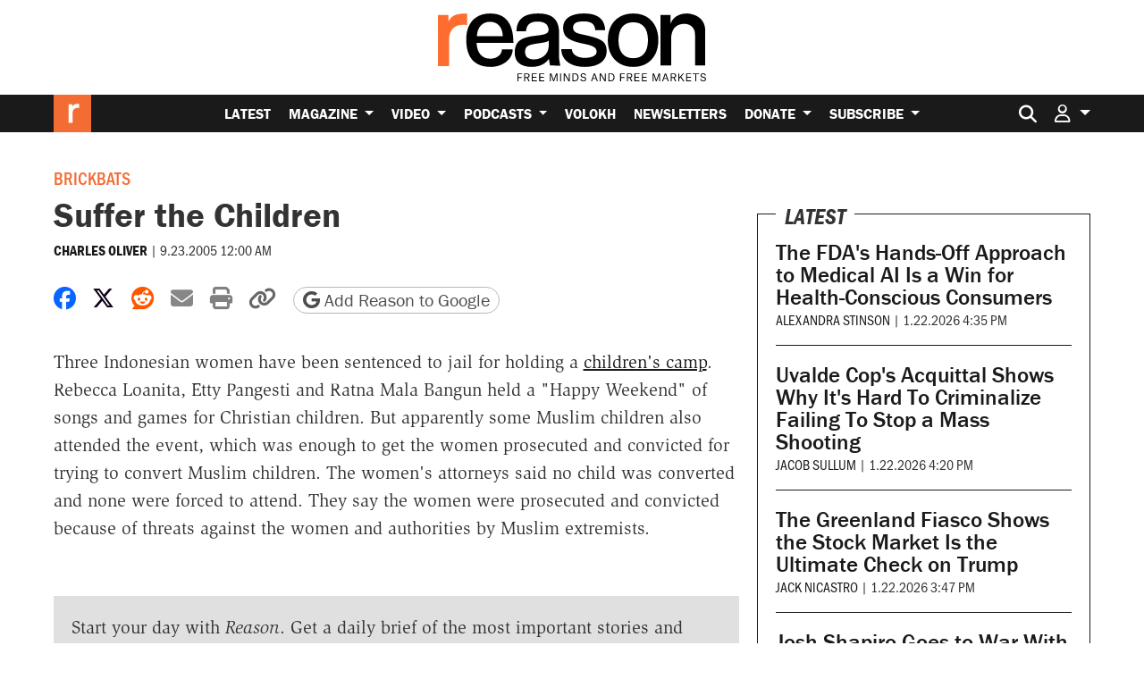

--- FILE ---
content_type: text/html; charset=utf-8
request_url: https://www.google.com/recaptcha/api2/anchor?ar=1&k=6LeMnkUaAAAAALL8T1-XAyB7vxpOeTExu6KwR48-&co=aHR0cHM6Ly9yZWFzb24uY29tOjQ0Mw..&hl=en&v=PoyoqOPhxBO7pBk68S4YbpHZ&size=invisible&anchor-ms=20000&execute-ms=30000&cb=kddarj20hfce
body_size: 48783
content:
<!DOCTYPE HTML><html dir="ltr" lang="en"><head><meta http-equiv="Content-Type" content="text/html; charset=UTF-8">
<meta http-equiv="X-UA-Compatible" content="IE=edge">
<title>reCAPTCHA</title>
<style type="text/css">
/* cyrillic-ext */
@font-face {
  font-family: 'Roboto';
  font-style: normal;
  font-weight: 400;
  font-stretch: 100%;
  src: url(//fonts.gstatic.com/s/roboto/v48/KFO7CnqEu92Fr1ME7kSn66aGLdTylUAMa3GUBHMdazTgWw.woff2) format('woff2');
  unicode-range: U+0460-052F, U+1C80-1C8A, U+20B4, U+2DE0-2DFF, U+A640-A69F, U+FE2E-FE2F;
}
/* cyrillic */
@font-face {
  font-family: 'Roboto';
  font-style: normal;
  font-weight: 400;
  font-stretch: 100%;
  src: url(//fonts.gstatic.com/s/roboto/v48/KFO7CnqEu92Fr1ME7kSn66aGLdTylUAMa3iUBHMdazTgWw.woff2) format('woff2');
  unicode-range: U+0301, U+0400-045F, U+0490-0491, U+04B0-04B1, U+2116;
}
/* greek-ext */
@font-face {
  font-family: 'Roboto';
  font-style: normal;
  font-weight: 400;
  font-stretch: 100%;
  src: url(//fonts.gstatic.com/s/roboto/v48/KFO7CnqEu92Fr1ME7kSn66aGLdTylUAMa3CUBHMdazTgWw.woff2) format('woff2');
  unicode-range: U+1F00-1FFF;
}
/* greek */
@font-face {
  font-family: 'Roboto';
  font-style: normal;
  font-weight: 400;
  font-stretch: 100%;
  src: url(//fonts.gstatic.com/s/roboto/v48/KFO7CnqEu92Fr1ME7kSn66aGLdTylUAMa3-UBHMdazTgWw.woff2) format('woff2');
  unicode-range: U+0370-0377, U+037A-037F, U+0384-038A, U+038C, U+038E-03A1, U+03A3-03FF;
}
/* math */
@font-face {
  font-family: 'Roboto';
  font-style: normal;
  font-weight: 400;
  font-stretch: 100%;
  src: url(//fonts.gstatic.com/s/roboto/v48/KFO7CnqEu92Fr1ME7kSn66aGLdTylUAMawCUBHMdazTgWw.woff2) format('woff2');
  unicode-range: U+0302-0303, U+0305, U+0307-0308, U+0310, U+0312, U+0315, U+031A, U+0326-0327, U+032C, U+032F-0330, U+0332-0333, U+0338, U+033A, U+0346, U+034D, U+0391-03A1, U+03A3-03A9, U+03B1-03C9, U+03D1, U+03D5-03D6, U+03F0-03F1, U+03F4-03F5, U+2016-2017, U+2034-2038, U+203C, U+2040, U+2043, U+2047, U+2050, U+2057, U+205F, U+2070-2071, U+2074-208E, U+2090-209C, U+20D0-20DC, U+20E1, U+20E5-20EF, U+2100-2112, U+2114-2115, U+2117-2121, U+2123-214F, U+2190, U+2192, U+2194-21AE, U+21B0-21E5, U+21F1-21F2, U+21F4-2211, U+2213-2214, U+2216-22FF, U+2308-230B, U+2310, U+2319, U+231C-2321, U+2336-237A, U+237C, U+2395, U+239B-23B7, U+23D0, U+23DC-23E1, U+2474-2475, U+25AF, U+25B3, U+25B7, U+25BD, U+25C1, U+25CA, U+25CC, U+25FB, U+266D-266F, U+27C0-27FF, U+2900-2AFF, U+2B0E-2B11, U+2B30-2B4C, U+2BFE, U+3030, U+FF5B, U+FF5D, U+1D400-1D7FF, U+1EE00-1EEFF;
}
/* symbols */
@font-face {
  font-family: 'Roboto';
  font-style: normal;
  font-weight: 400;
  font-stretch: 100%;
  src: url(//fonts.gstatic.com/s/roboto/v48/KFO7CnqEu92Fr1ME7kSn66aGLdTylUAMaxKUBHMdazTgWw.woff2) format('woff2');
  unicode-range: U+0001-000C, U+000E-001F, U+007F-009F, U+20DD-20E0, U+20E2-20E4, U+2150-218F, U+2190, U+2192, U+2194-2199, U+21AF, U+21E6-21F0, U+21F3, U+2218-2219, U+2299, U+22C4-22C6, U+2300-243F, U+2440-244A, U+2460-24FF, U+25A0-27BF, U+2800-28FF, U+2921-2922, U+2981, U+29BF, U+29EB, U+2B00-2BFF, U+4DC0-4DFF, U+FFF9-FFFB, U+10140-1018E, U+10190-1019C, U+101A0, U+101D0-101FD, U+102E0-102FB, U+10E60-10E7E, U+1D2C0-1D2D3, U+1D2E0-1D37F, U+1F000-1F0FF, U+1F100-1F1AD, U+1F1E6-1F1FF, U+1F30D-1F30F, U+1F315, U+1F31C, U+1F31E, U+1F320-1F32C, U+1F336, U+1F378, U+1F37D, U+1F382, U+1F393-1F39F, U+1F3A7-1F3A8, U+1F3AC-1F3AF, U+1F3C2, U+1F3C4-1F3C6, U+1F3CA-1F3CE, U+1F3D4-1F3E0, U+1F3ED, U+1F3F1-1F3F3, U+1F3F5-1F3F7, U+1F408, U+1F415, U+1F41F, U+1F426, U+1F43F, U+1F441-1F442, U+1F444, U+1F446-1F449, U+1F44C-1F44E, U+1F453, U+1F46A, U+1F47D, U+1F4A3, U+1F4B0, U+1F4B3, U+1F4B9, U+1F4BB, U+1F4BF, U+1F4C8-1F4CB, U+1F4D6, U+1F4DA, U+1F4DF, U+1F4E3-1F4E6, U+1F4EA-1F4ED, U+1F4F7, U+1F4F9-1F4FB, U+1F4FD-1F4FE, U+1F503, U+1F507-1F50B, U+1F50D, U+1F512-1F513, U+1F53E-1F54A, U+1F54F-1F5FA, U+1F610, U+1F650-1F67F, U+1F687, U+1F68D, U+1F691, U+1F694, U+1F698, U+1F6AD, U+1F6B2, U+1F6B9-1F6BA, U+1F6BC, U+1F6C6-1F6CF, U+1F6D3-1F6D7, U+1F6E0-1F6EA, U+1F6F0-1F6F3, U+1F6F7-1F6FC, U+1F700-1F7FF, U+1F800-1F80B, U+1F810-1F847, U+1F850-1F859, U+1F860-1F887, U+1F890-1F8AD, U+1F8B0-1F8BB, U+1F8C0-1F8C1, U+1F900-1F90B, U+1F93B, U+1F946, U+1F984, U+1F996, U+1F9E9, U+1FA00-1FA6F, U+1FA70-1FA7C, U+1FA80-1FA89, U+1FA8F-1FAC6, U+1FACE-1FADC, U+1FADF-1FAE9, U+1FAF0-1FAF8, U+1FB00-1FBFF;
}
/* vietnamese */
@font-face {
  font-family: 'Roboto';
  font-style: normal;
  font-weight: 400;
  font-stretch: 100%;
  src: url(//fonts.gstatic.com/s/roboto/v48/KFO7CnqEu92Fr1ME7kSn66aGLdTylUAMa3OUBHMdazTgWw.woff2) format('woff2');
  unicode-range: U+0102-0103, U+0110-0111, U+0128-0129, U+0168-0169, U+01A0-01A1, U+01AF-01B0, U+0300-0301, U+0303-0304, U+0308-0309, U+0323, U+0329, U+1EA0-1EF9, U+20AB;
}
/* latin-ext */
@font-face {
  font-family: 'Roboto';
  font-style: normal;
  font-weight: 400;
  font-stretch: 100%;
  src: url(//fonts.gstatic.com/s/roboto/v48/KFO7CnqEu92Fr1ME7kSn66aGLdTylUAMa3KUBHMdazTgWw.woff2) format('woff2');
  unicode-range: U+0100-02BA, U+02BD-02C5, U+02C7-02CC, U+02CE-02D7, U+02DD-02FF, U+0304, U+0308, U+0329, U+1D00-1DBF, U+1E00-1E9F, U+1EF2-1EFF, U+2020, U+20A0-20AB, U+20AD-20C0, U+2113, U+2C60-2C7F, U+A720-A7FF;
}
/* latin */
@font-face {
  font-family: 'Roboto';
  font-style: normal;
  font-weight: 400;
  font-stretch: 100%;
  src: url(//fonts.gstatic.com/s/roboto/v48/KFO7CnqEu92Fr1ME7kSn66aGLdTylUAMa3yUBHMdazQ.woff2) format('woff2');
  unicode-range: U+0000-00FF, U+0131, U+0152-0153, U+02BB-02BC, U+02C6, U+02DA, U+02DC, U+0304, U+0308, U+0329, U+2000-206F, U+20AC, U+2122, U+2191, U+2193, U+2212, U+2215, U+FEFF, U+FFFD;
}
/* cyrillic-ext */
@font-face {
  font-family: 'Roboto';
  font-style: normal;
  font-weight: 500;
  font-stretch: 100%;
  src: url(//fonts.gstatic.com/s/roboto/v48/KFO7CnqEu92Fr1ME7kSn66aGLdTylUAMa3GUBHMdazTgWw.woff2) format('woff2');
  unicode-range: U+0460-052F, U+1C80-1C8A, U+20B4, U+2DE0-2DFF, U+A640-A69F, U+FE2E-FE2F;
}
/* cyrillic */
@font-face {
  font-family: 'Roboto';
  font-style: normal;
  font-weight: 500;
  font-stretch: 100%;
  src: url(//fonts.gstatic.com/s/roboto/v48/KFO7CnqEu92Fr1ME7kSn66aGLdTylUAMa3iUBHMdazTgWw.woff2) format('woff2');
  unicode-range: U+0301, U+0400-045F, U+0490-0491, U+04B0-04B1, U+2116;
}
/* greek-ext */
@font-face {
  font-family: 'Roboto';
  font-style: normal;
  font-weight: 500;
  font-stretch: 100%;
  src: url(//fonts.gstatic.com/s/roboto/v48/KFO7CnqEu92Fr1ME7kSn66aGLdTylUAMa3CUBHMdazTgWw.woff2) format('woff2');
  unicode-range: U+1F00-1FFF;
}
/* greek */
@font-face {
  font-family: 'Roboto';
  font-style: normal;
  font-weight: 500;
  font-stretch: 100%;
  src: url(//fonts.gstatic.com/s/roboto/v48/KFO7CnqEu92Fr1ME7kSn66aGLdTylUAMa3-UBHMdazTgWw.woff2) format('woff2');
  unicode-range: U+0370-0377, U+037A-037F, U+0384-038A, U+038C, U+038E-03A1, U+03A3-03FF;
}
/* math */
@font-face {
  font-family: 'Roboto';
  font-style: normal;
  font-weight: 500;
  font-stretch: 100%;
  src: url(//fonts.gstatic.com/s/roboto/v48/KFO7CnqEu92Fr1ME7kSn66aGLdTylUAMawCUBHMdazTgWw.woff2) format('woff2');
  unicode-range: U+0302-0303, U+0305, U+0307-0308, U+0310, U+0312, U+0315, U+031A, U+0326-0327, U+032C, U+032F-0330, U+0332-0333, U+0338, U+033A, U+0346, U+034D, U+0391-03A1, U+03A3-03A9, U+03B1-03C9, U+03D1, U+03D5-03D6, U+03F0-03F1, U+03F4-03F5, U+2016-2017, U+2034-2038, U+203C, U+2040, U+2043, U+2047, U+2050, U+2057, U+205F, U+2070-2071, U+2074-208E, U+2090-209C, U+20D0-20DC, U+20E1, U+20E5-20EF, U+2100-2112, U+2114-2115, U+2117-2121, U+2123-214F, U+2190, U+2192, U+2194-21AE, U+21B0-21E5, U+21F1-21F2, U+21F4-2211, U+2213-2214, U+2216-22FF, U+2308-230B, U+2310, U+2319, U+231C-2321, U+2336-237A, U+237C, U+2395, U+239B-23B7, U+23D0, U+23DC-23E1, U+2474-2475, U+25AF, U+25B3, U+25B7, U+25BD, U+25C1, U+25CA, U+25CC, U+25FB, U+266D-266F, U+27C0-27FF, U+2900-2AFF, U+2B0E-2B11, U+2B30-2B4C, U+2BFE, U+3030, U+FF5B, U+FF5D, U+1D400-1D7FF, U+1EE00-1EEFF;
}
/* symbols */
@font-face {
  font-family: 'Roboto';
  font-style: normal;
  font-weight: 500;
  font-stretch: 100%;
  src: url(//fonts.gstatic.com/s/roboto/v48/KFO7CnqEu92Fr1ME7kSn66aGLdTylUAMaxKUBHMdazTgWw.woff2) format('woff2');
  unicode-range: U+0001-000C, U+000E-001F, U+007F-009F, U+20DD-20E0, U+20E2-20E4, U+2150-218F, U+2190, U+2192, U+2194-2199, U+21AF, U+21E6-21F0, U+21F3, U+2218-2219, U+2299, U+22C4-22C6, U+2300-243F, U+2440-244A, U+2460-24FF, U+25A0-27BF, U+2800-28FF, U+2921-2922, U+2981, U+29BF, U+29EB, U+2B00-2BFF, U+4DC0-4DFF, U+FFF9-FFFB, U+10140-1018E, U+10190-1019C, U+101A0, U+101D0-101FD, U+102E0-102FB, U+10E60-10E7E, U+1D2C0-1D2D3, U+1D2E0-1D37F, U+1F000-1F0FF, U+1F100-1F1AD, U+1F1E6-1F1FF, U+1F30D-1F30F, U+1F315, U+1F31C, U+1F31E, U+1F320-1F32C, U+1F336, U+1F378, U+1F37D, U+1F382, U+1F393-1F39F, U+1F3A7-1F3A8, U+1F3AC-1F3AF, U+1F3C2, U+1F3C4-1F3C6, U+1F3CA-1F3CE, U+1F3D4-1F3E0, U+1F3ED, U+1F3F1-1F3F3, U+1F3F5-1F3F7, U+1F408, U+1F415, U+1F41F, U+1F426, U+1F43F, U+1F441-1F442, U+1F444, U+1F446-1F449, U+1F44C-1F44E, U+1F453, U+1F46A, U+1F47D, U+1F4A3, U+1F4B0, U+1F4B3, U+1F4B9, U+1F4BB, U+1F4BF, U+1F4C8-1F4CB, U+1F4D6, U+1F4DA, U+1F4DF, U+1F4E3-1F4E6, U+1F4EA-1F4ED, U+1F4F7, U+1F4F9-1F4FB, U+1F4FD-1F4FE, U+1F503, U+1F507-1F50B, U+1F50D, U+1F512-1F513, U+1F53E-1F54A, U+1F54F-1F5FA, U+1F610, U+1F650-1F67F, U+1F687, U+1F68D, U+1F691, U+1F694, U+1F698, U+1F6AD, U+1F6B2, U+1F6B9-1F6BA, U+1F6BC, U+1F6C6-1F6CF, U+1F6D3-1F6D7, U+1F6E0-1F6EA, U+1F6F0-1F6F3, U+1F6F7-1F6FC, U+1F700-1F7FF, U+1F800-1F80B, U+1F810-1F847, U+1F850-1F859, U+1F860-1F887, U+1F890-1F8AD, U+1F8B0-1F8BB, U+1F8C0-1F8C1, U+1F900-1F90B, U+1F93B, U+1F946, U+1F984, U+1F996, U+1F9E9, U+1FA00-1FA6F, U+1FA70-1FA7C, U+1FA80-1FA89, U+1FA8F-1FAC6, U+1FACE-1FADC, U+1FADF-1FAE9, U+1FAF0-1FAF8, U+1FB00-1FBFF;
}
/* vietnamese */
@font-face {
  font-family: 'Roboto';
  font-style: normal;
  font-weight: 500;
  font-stretch: 100%;
  src: url(//fonts.gstatic.com/s/roboto/v48/KFO7CnqEu92Fr1ME7kSn66aGLdTylUAMa3OUBHMdazTgWw.woff2) format('woff2');
  unicode-range: U+0102-0103, U+0110-0111, U+0128-0129, U+0168-0169, U+01A0-01A1, U+01AF-01B0, U+0300-0301, U+0303-0304, U+0308-0309, U+0323, U+0329, U+1EA0-1EF9, U+20AB;
}
/* latin-ext */
@font-face {
  font-family: 'Roboto';
  font-style: normal;
  font-weight: 500;
  font-stretch: 100%;
  src: url(//fonts.gstatic.com/s/roboto/v48/KFO7CnqEu92Fr1ME7kSn66aGLdTylUAMa3KUBHMdazTgWw.woff2) format('woff2');
  unicode-range: U+0100-02BA, U+02BD-02C5, U+02C7-02CC, U+02CE-02D7, U+02DD-02FF, U+0304, U+0308, U+0329, U+1D00-1DBF, U+1E00-1E9F, U+1EF2-1EFF, U+2020, U+20A0-20AB, U+20AD-20C0, U+2113, U+2C60-2C7F, U+A720-A7FF;
}
/* latin */
@font-face {
  font-family: 'Roboto';
  font-style: normal;
  font-weight: 500;
  font-stretch: 100%;
  src: url(//fonts.gstatic.com/s/roboto/v48/KFO7CnqEu92Fr1ME7kSn66aGLdTylUAMa3yUBHMdazQ.woff2) format('woff2');
  unicode-range: U+0000-00FF, U+0131, U+0152-0153, U+02BB-02BC, U+02C6, U+02DA, U+02DC, U+0304, U+0308, U+0329, U+2000-206F, U+20AC, U+2122, U+2191, U+2193, U+2212, U+2215, U+FEFF, U+FFFD;
}
/* cyrillic-ext */
@font-face {
  font-family: 'Roboto';
  font-style: normal;
  font-weight: 900;
  font-stretch: 100%;
  src: url(//fonts.gstatic.com/s/roboto/v48/KFO7CnqEu92Fr1ME7kSn66aGLdTylUAMa3GUBHMdazTgWw.woff2) format('woff2');
  unicode-range: U+0460-052F, U+1C80-1C8A, U+20B4, U+2DE0-2DFF, U+A640-A69F, U+FE2E-FE2F;
}
/* cyrillic */
@font-face {
  font-family: 'Roboto';
  font-style: normal;
  font-weight: 900;
  font-stretch: 100%;
  src: url(//fonts.gstatic.com/s/roboto/v48/KFO7CnqEu92Fr1ME7kSn66aGLdTylUAMa3iUBHMdazTgWw.woff2) format('woff2');
  unicode-range: U+0301, U+0400-045F, U+0490-0491, U+04B0-04B1, U+2116;
}
/* greek-ext */
@font-face {
  font-family: 'Roboto';
  font-style: normal;
  font-weight: 900;
  font-stretch: 100%;
  src: url(//fonts.gstatic.com/s/roboto/v48/KFO7CnqEu92Fr1ME7kSn66aGLdTylUAMa3CUBHMdazTgWw.woff2) format('woff2');
  unicode-range: U+1F00-1FFF;
}
/* greek */
@font-face {
  font-family: 'Roboto';
  font-style: normal;
  font-weight: 900;
  font-stretch: 100%;
  src: url(//fonts.gstatic.com/s/roboto/v48/KFO7CnqEu92Fr1ME7kSn66aGLdTylUAMa3-UBHMdazTgWw.woff2) format('woff2');
  unicode-range: U+0370-0377, U+037A-037F, U+0384-038A, U+038C, U+038E-03A1, U+03A3-03FF;
}
/* math */
@font-face {
  font-family: 'Roboto';
  font-style: normal;
  font-weight: 900;
  font-stretch: 100%;
  src: url(//fonts.gstatic.com/s/roboto/v48/KFO7CnqEu92Fr1ME7kSn66aGLdTylUAMawCUBHMdazTgWw.woff2) format('woff2');
  unicode-range: U+0302-0303, U+0305, U+0307-0308, U+0310, U+0312, U+0315, U+031A, U+0326-0327, U+032C, U+032F-0330, U+0332-0333, U+0338, U+033A, U+0346, U+034D, U+0391-03A1, U+03A3-03A9, U+03B1-03C9, U+03D1, U+03D5-03D6, U+03F0-03F1, U+03F4-03F5, U+2016-2017, U+2034-2038, U+203C, U+2040, U+2043, U+2047, U+2050, U+2057, U+205F, U+2070-2071, U+2074-208E, U+2090-209C, U+20D0-20DC, U+20E1, U+20E5-20EF, U+2100-2112, U+2114-2115, U+2117-2121, U+2123-214F, U+2190, U+2192, U+2194-21AE, U+21B0-21E5, U+21F1-21F2, U+21F4-2211, U+2213-2214, U+2216-22FF, U+2308-230B, U+2310, U+2319, U+231C-2321, U+2336-237A, U+237C, U+2395, U+239B-23B7, U+23D0, U+23DC-23E1, U+2474-2475, U+25AF, U+25B3, U+25B7, U+25BD, U+25C1, U+25CA, U+25CC, U+25FB, U+266D-266F, U+27C0-27FF, U+2900-2AFF, U+2B0E-2B11, U+2B30-2B4C, U+2BFE, U+3030, U+FF5B, U+FF5D, U+1D400-1D7FF, U+1EE00-1EEFF;
}
/* symbols */
@font-face {
  font-family: 'Roboto';
  font-style: normal;
  font-weight: 900;
  font-stretch: 100%;
  src: url(//fonts.gstatic.com/s/roboto/v48/KFO7CnqEu92Fr1ME7kSn66aGLdTylUAMaxKUBHMdazTgWw.woff2) format('woff2');
  unicode-range: U+0001-000C, U+000E-001F, U+007F-009F, U+20DD-20E0, U+20E2-20E4, U+2150-218F, U+2190, U+2192, U+2194-2199, U+21AF, U+21E6-21F0, U+21F3, U+2218-2219, U+2299, U+22C4-22C6, U+2300-243F, U+2440-244A, U+2460-24FF, U+25A0-27BF, U+2800-28FF, U+2921-2922, U+2981, U+29BF, U+29EB, U+2B00-2BFF, U+4DC0-4DFF, U+FFF9-FFFB, U+10140-1018E, U+10190-1019C, U+101A0, U+101D0-101FD, U+102E0-102FB, U+10E60-10E7E, U+1D2C0-1D2D3, U+1D2E0-1D37F, U+1F000-1F0FF, U+1F100-1F1AD, U+1F1E6-1F1FF, U+1F30D-1F30F, U+1F315, U+1F31C, U+1F31E, U+1F320-1F32C, U+1F336, U+1F378, U+1F37D, U+1F382, U+1F393-1F39F, U+1F3A7-1F3A8, U+1F3AC-1F3AF, U+1F3C2, U+1F3C4-1F3C6, U+1F3CA-1F3CE, U+1F3D4-1F3E0, U+1F3ED, U+1F3F1-1F3F3, U+1F3F5-1F3F7, U+1F408, U+1F415, U+1F41F, U+1F426, U+1F43F, U+1F441-1F442, U+1F444, U+1F446-1F449, U+1F44C-1F44E, U+1F453, U+1F46A, U+1F47D, U+1F4A3, U+1F4B0, U+1F4B3, U+1F4B9, U+1F4BB, U+1F4BF, U+1F4C8-1F4CB, U+1F4D6, U+1F4DA, U+1F4DF, U+1F4E3-1F4E6, U+1F4EA-1F4ED, U+1F4F7, U+1F4F9-1F4FB, U+1F4FD-1F4FE, U+1F503, U+1F507-1F50B, U+1F50D, U+1F512-1F513, U+1F53E-1F54A, U+1F54F-1F5FA, U+1F610, U+1F650-1F67F, U+1F687, U+1F68D, U+1F691, U+1F694, U+1F698, U+1F6AD, U+1F6B2, U+1F6B9-1F6BA, U+1F6BC, U+1F6C6-1F6CF, U+1F6D3-1F6D7, U+1F6E0-1F6EA, U+1F6F0-1F6F3, U+1F6F7-1F6FC, U+1F700-1F7FF, U+1F800-1F80B, U+1F810-1F847, U+1F850-1F859, U+1F860-1F887, U+1F890-1F8AD, U+1F8B0-1F8BB, U+1F8C0-1F8C1, U+1F900-1F90B, U+1F93B, U+1F946, U+1F984, U+1F996, U+1F9E9, U+1FA00-1FA6F, U+1FA70-1FA7C, U+1FA80-1FA89, U+1FA8F-1FAC6, U+1FACE-1FADC, U+1FADF-1FAE9, U+1FAF0-1FAF8, U+1FB00-1FBFF;
}
/* vietnamese */
@font-face {
  font-family: 'Roboto';
  font-style: normal;
  font-weight: 900;
  font-stretch: 100%;
  src: url(//fonts.gstatic.com/s/roboto/v48/KFO7CnqEu92Fr1ME7kSn66aGLdTylUAMa3OUBHMdazTgWw.woff2) format('woff2');
  unicode-range: U+0102-0103, U+0110-0111, U+0128-0129, U+0168-0169, U+01A0-01A1, U+01AF-01B0, U+0300-0301, U+0303-0304, U+0308-0309, U+0323, U+0329, U+1EA0-1EF9, U+20AB;
}
/* latin-ext */
@font-face {
  font-family: 'Roboto';
  font-style: normal;
  font-weight: 900;
  font-stretch: 100%;
  src: url(//fonts.gstatic.com/s/roboto/v48/KFO7CnqEu92Fr1ME7kSn66aGLdTylUAMa3KUBHMdazTgWw.woff2) format('woff2');
  unicode-range: U+0100-02BA, U+02BD-02C5, U+02C7-02CC, U+02CE-02D7, U+02DD-02FF, U+0304, U+0308, U+0329, U+1D00-1DBF, U+1E00-1E9F, U+1EF2-1EFF, U+2020, U+20A0-20AB, U+20AD-20C0, U+2113, U+2C60-2C7F, U+A720-A7FF;
}
/* latin */
@font-face {
  font-family: 'Roboto';
  font-style: normal;
  font-weight: 900;
  font-stretch: 100%;
  src: url(//fonts.gstatic.com/s/roboto/v48/KFO7CnqEu92Fr1ME7kSn66aGLdTylUAMa3yUBHMdazQ.woff2) format('woff2');
  unicode-range: U+0000-00FF, U+0131, U+0152-0153, U+02BB-02BC, U+02C6, U+02DA, U+02DC, U+0304, U+0308, U+0329, U+2000-206F, U+20AC, U+2122, U+2191, U+2193, U+2212, U+2215, U+FEFF, U+FFFD;
}

</style>
<link rel="stylesheet" type="text/css" href="https://www.gstatic.com/recaptcha/releases/PoyoqOPhxBO7pBk68S4YbpHZ/styles__ltr.css">
<script nonce="x3WISdJsHRr8ivESeFig4g" type="text/javascript">window['__recaptcha_api'] = 'https://www.google.com/recaptcha/api2/';</script>
<script type="text/javascript" src="https://www.gstatic.com/recaptcha/releases/PoyoqOPhxBO7pBk68S4YbpHZ/recaptcha__en.js" nonce="x3WISdJsHRr8ivESeFig4g">
      
    </script></head>
<body><div id="rc-anchor-alert" class="rc-anchor-alert"></div>
<input type="hidden" id="recaptcha-token" value="[base64]">
<script type="text/javascript" nonce="x3WISdJsHRr8ivESeFig4g">
      recaptcha.anchor.Main.init("[\x22ainput\x22,[\x22bgdata\x22,\x22\x22,\[base64]/[base64]/[base64]/[base64]/[base64]/[base64]/KGcoTywyNTMsTy5PKSxVRyhPLEMpKTpnKE8sMjUzLEMpLE8pKSxsKSksTykpfSxieT1mdW5jdGlvbihDLE8sdSxsKXtmb3IobD0odT1SKEMpLDApO08+MDtPLS0pbD1sPDw4fFooQyk7ZyhDLHUsbCl9LFVHPWZ1bmN0aW9uKEMsTyl7Qy5pLmxlbmd0aD4xMDQ/[base64]/[base64]/[base64]/[base64]/[base64]/[base64]/[base64]\\u003d\x22,\[base64]\x22,\x22bFdqTV7ChlDCjhrCl8KfwoLDlcOBO8OrV8O9wokHOcK/wpBLw6lBwoBOwoJeO8Ozw7HCtiHClMKif3cXLcKxwpbDtB1pwoNgbsKdAsOndTLCgXRsBFPCuhBxw5YURcKgE8KDw57DjW3ClQTDusK7ecO5woTCpW/Cm2jCsEPClyRaKsK8wovCnCU6wr9fw6zCoGNADU80BA0mwoLDozbDtMOzSh7ChcOAWBdBwpY9wqNIwoFgwr3DjkIJw7LDiSXCn8OvHm/CsC42wpzClDgSKUTCrB0UcMOETEjCgHEkw77DqsKkwqgndVbCs10LM8KdBcOvwoTDpSDCuFDDmMOMRMKcw6jCscO7w7VMMR/DuMKEbsKhw6RXAMOdw5sewo7Cm8KOMcKrw4UHw40rf8OWeU7Cs8O+woNdw4zCqsKRw7fDh8O7GzHDnsKHGz/CpV7CkFjClMKtw44sesOhXFxfJSlcJ0E4w7fCoSEhw7zDqmrDjsO8wp8Sw5vCn24fLBfDuE8xPVPDiA81w4oPPhnCpcOdworCjyxYw5Flw6DDl8KjwoPCt3HCl8OywroPwobCn8O9aMKQAA0Aw4wxBcKzdsKVXi54WsKkwp/CoxfDmlpfw4pRI8KJw63Dn8OSw5lpWMOnw7DCqULCnlYuQ2Qlw6FnAlLChMK9w7FzMihIW3Edwptvw4wAAcKbDC9Vwow4w7tiZxDDvMOxwqd/w4TDjnxOXsOrWG1/SsOqw4XDvsOuK8KdGcOze8Kgw60bI3ZOwoJ2G3HCnSPCvcKhw64Mwp0qwqsaIU7CpsKFdxYzwrfDsMKCwokWwr3DjsOHw5hHbQ4Dw5gCw5LCk8KtasOBwp9hccK8w5RLOcOIw71KLj3CuH/Cuy7CvsKSS8O5w7bDgSx2w7gHw40+wqtSw61Mw6tmwqUHwozCkQDCggfCigDCjlZIwotxTcKwwoJkExJdESYSw5NtwowlwrHCn3RQcsK0QcK0Q8OXw4DDsWRPLcOiwrvCtsKHw7DCi8K9w5zDg2FQwr8vDgbCtMK/[base64]/CsjUEDHtYw7MFwpnDr8OnwqfCt8OnRSZwYMKlw5IAwrHCrndrQMKzwpjDpMOfQRpUOsOJw6t9w5rCs8K9IWTChRzCvsKCw4Rcw4nDq8K7c8KsOS/DnsOkSGrCjsKHwp3CkMKlwoxow6PChsKsQMKlYMKQbFTCn8OdUsKZwqIlTjR2w4jCj8OzClsXJ8KGw74MwpLCi8OIKsO7w6g4w6caVER9w69hw4gzAhp4w74Uw4HCgcKMworCoMOiCUrDtUTDqsOhw7g4wr1+wqg2w4Y/w4p3woXDg8O/eMK9bMO0blgMwqTDucK2w6XCisOrwqRMwpnDg8OfSys3J8KuEcOzK38rwrTDtMOcBsONXBE4w6XCv1HCojRcFsK+WgF7wqjCtcKzw5bDqXxZwrQrwoTDtFHCqS/CtcO8w5vCjgNqT8Kww7zCozjCqyoDw4lCwpPDusOOKCdNw64JwrbDgsOVw5loGHfDksOENMORHcKlO0wiYQk8IcOpw5o3EQfCoMKOWMK9TcOrwovCvsO6wrQvIsKSCsK/ImFRKcO9XcKeR8O4w6kQIcOgwqrDocOiR3XDjWzDtcOWScKowrIawrXDj8OWw67DvsKEKTvCvcOWOnDDmcKgw7/ChMKCS3fCvcKuUcKGwrYtw7nCgMK+TkfCqXt4bMKKwoHCuwnCqm5ASHvDr8OSdWDCvmLCg8OqCi0fL2PDvS/CjMKRZUnDgVbDqsOSd8Obw5hIw5fDi8ONwqpDw7bDqRRuwq7CpwnClxvDosONw7wFbRrCtMKbw4fCmArDrcKvOMOSwpYWfMKcGHfCtMOUwpzDqEnDmkVlwodmEnAlSX8/wpk4wqjCtid6OcK/w5hUdMKkw7PCosKowqDDlCBxw7sIw60dwqxcTh/ChHYQP8OxwqHDvAPChitjPxLDvsOAOcOCw6PDoVfCsidIwp1OwqnDkC7DpzDCksOWFsOcwpcAIWPCrcOhSsK3RsKTAsOUVsOpTMK1w6vCmwRww51sVnMJwrYMwrQ8PHM0JMKmCcOQw77DscKeDnjCnxhHWj7DoCvCnH/CiMK/SMKWfGzDmy1jYcK3wobDr8Knw5AOUmNlwp00aQTCrExRwr1yw59awp7CklXDiMO1woPDvWDDjV5swrPDosK/UMOFEEvDm8KLw4oqwp/Cn0I3D8KAJ8K7wrkMw5ANwp0JLcKWZhMTwqvDi8Kqw4rCu2vDisKUwpMIw7I6Sk0KwoQVAlZoVcK3wqTDsA/[base64]/d8OOw7DCtMOiw7BVMcKIwpHDg1ttfMKmw6PCpFTChMOTZEdJJMOZCsKUw4RuKcKtwoppcVYkw5MHwoQ4woXCqRXDtsKxGlwKwqA5w7ohwqw/[base64]/[base64]/w7zDrDzDm2E9w7dSwrpmPcK+wqvCs8OCFi5JFCLDmix5wp/Dh8KMw7RQQmDDpm4gw6FwRcOEwpXCmnYYw6Z+QMKQwqQGwp93CSJLw5cuLBkKIDDCi8Ojw5k0w5TDjH9LAMKDScKrw6RQDEDDmhs/w7s2OMOfwrBTRXjDicOEwr8rTHdrwpjCnE8sU30bwo1SXsK9dsO/NH9ra8OQPS7DpFfCpH0IIAhHe8ODw7/Ck2VDw4oFVWUEwqAoYnjCriHDg8OPO3lQNcOIB8Kfw54lw7PCn8OzXzVBwp/CmQ1qw55fCMOjK08+N1UUG8KzwpjDq8O9wprDicOGwo1ew4dFFTrCp8KbRWnDjDtZwrM4aMKpwojDjMKnw4DCk8Kpw6sNwpsYw67DmcKVM8KBwrXDtlw5SW7CgsOzw7ZZw78Dwr4ewprCnTkaYBtAA0cTQ8O8DsKaTsKCwp7DtcKvTcOcw7BgwoR/w5UUMQvCrgpaQA3CoxzCtcORwqnCs1tydsO7w4zCvsKUSsOJw6rDvkF9w7jCs28bw4pkPMKkE1vCj2cZWsK8fcKkDMKyw6BuwpYLd8K9w4zCscOee1vDhsKTw4PCi8Kew7tXwoEMe3kpwq3DglwnKcOmQsK/e8Kuw5RSf2XCtWJHQmxzwr/DlsK2wqlDFcK0DSxDfgc6eMKFfwkrGsOLWMOsHEAdR8KGw5/CrMOowqbCpMKKcCbCsMKrwobCuQ0cw7d5wonDhB3DuULDoMOAw7DCjl4vXEBRwrgQAh3DplHCsmxuY3xGCMOwXMK/wojCoEE/Px/Ct8KBw6rDpi7DnsK3w4PCpRppw5RtacOMACdaMcOjWsOkwrzCkwfCmA8Cck7CscKoNl1BSWNqw7zDlsOsFcKTw70Ww6pWA3N4I8K2SsKqwrHCo8KlDsOWwoIEwonCpBvDm8O7wovCrwEOwqQDw4DCtsKhG0kMA8KfM8KubsOXwpJyw7YzAz3DnWsGfMKwwp0fwrjDr2/CiQrDszzCksKLwo/CtMOmOUw/bcOOwrPDpsOxw77DuMOPJkTCg2fDusOSf8KPw7V+wqXDjcKFwoADw51fQG4Pw7PCg8KNFcOiw6sbwr/[base64]/CkzXCkD0awqMwwqjDusKlwoLClQgCesOPWMKOTiNZAmHDgAvDlsO3wprDoRNbw7nDpcKJKcObHMOjXcKjwpfCgF3Dl8Ofw5hOw4Bzw4vDqhzCuxsYN8Ogw5/CkcOXwpNRRsOFwqTDs8OIGhvDoTfDng7DslMHWUnDpcO5w5ZMIWHDnE1uNEEiwrtow7LCiwV0dMK/wrx5e8OgQzstw55zQcK/w5gowod4PlhAbMK2wpdMewTDlsKlD8KIw41nGMOuwrsqLVrClg3DjBLDjivCgExmw6RyScOtwpJnw6AvLxjCs8OND8OPw7vDnVrCjxx4wqzDglbDkmjCusO1w5DCpxkQXVfCqsOUwrUkw4hlDMKibFPCrMKJw7fCszM8KE/Dt8Oew6FtKlTChcOkwod9wqvDhsOcdSdLf8K7wopBw6PDpsOSHcKhw5jCksKXw7JGfDtKwrDCkmzCpsKQwrHCh8KHGcOVwrbDtCIpw63CvWZDwp/CqXNywrQpwr3ChWYcwp9kw5vCgsOdJg/DuV3Dnh/CoBlHw7rDiHLDiCLDh3/Cg8Kyw43CnngUUMO9wpfDmCdDwrLCgjnCnyfDk8KQSMKYbVvDlcOSwq/[base64]/Dng7CvEzDmsOjwqHDrsO3w7LClGZiGiw3UMKMw7TCpikLwo9oSznDox/DvcKhw7DCrEPDpgfClcOTw7LCgcKKw4HDqXgGCsOuFcKUPzzCi1jDslPCkMOlTTXCriNKwqFSwoLCvcKxEnBNwqQ/w7LDhmHDgUzDmxDDp8OuXgHCrkwvO0B3w5dnw53CmMOyfR5rw7k4dXQ/ZEs0RRXDpMOgwpvDtlfDpWVHMDZLwqjDszbDgDHChcKlLVjDtcKlQR/[base64]/CsMKywrd2wqrDmsOUawU4wr3DqUHCgcKDwpQlH8K6wrrDs8KFK1jDiMKES3rCjjgnwr/[base64]/wpvDtgc3wrh/TV/CoEEZw5tlFhtkbyvDvBJON11pw45Iw7NPw47CjcO+wqnDq2bDmwdEw6zCqDpPVxvDh8OFeQMCw5p6WinCgcO4wpLCvT/Dl8KCwrRzw7rDscO/I8KJw6Axw47DtMOIHsOvD8KCw7XCtB3CkcOSbsKpw5xWw58decOMw6ADwqF3w5nDngvDlGfDswRTVcKgVcKPdsKXw7MsZGoKIcKPUy7Dswp9GcK9wplsAiBpwrzDtTDCr8KdQsOQwqXCs3DDh8OCw67Djj4Qw7PClDHDpsOkwq1CRMK+JcOjw4PCvXoIOMKvw6d/LMOdw4kfwo9ZfxZxwqDCl8O7wow8V8Oaw7bDjzIDZ8OOw6toCcKvwr5oXMO+wpvDkzXCocOSQMOxGEPDuRgsw63Cv2/Cqzkfw5lbFVJKWBJow7RwOxFow6bDrx1yBMKFWMKbClxaECHCsMK/wrVMwpzDpG8dwq/CmxF0EMK1eMKVQmvCnWDDkcK2J8KFwpvDv8OyEMKgG8Kpa0EAwrNfwr/CrwZJasOYwoB2woPCu8K8DinDp8OmwpxTBVrCkgZXwojChg7Di8OAI8KkUsKadMKeHzfDkxwnOcKLN8OIwqzDjxdEMsOnw6NKXAfDosKGwrLDjsKtHmlAw5nCokHCqEAYw6Iywoh3w6zDhU48w5Atwr9Uw5/CgcKLwolQPw54HHgrQVjCmnrCrsO2woVJw7xzK8OowpY4RhAIw7U/wo/[base64]/CuhXDs8K8KAprBX9KwohDwrJeZsOQw4LDonwDAD7Ds8KnwpZBwroEbMKSw4UwICvCnl5nwos3wo7ChTXDsw0Mw67DuFzCtjnCu8O+w6ozOR0iw4ViN8KFXsKJw7DCknHCvBnClW/DkcO0wojDmMKufMOLKcKuw7hywr03DyhJPMKfMsO0wpULf19iNnUAZcKoMyl7VyzDisKgwoQGwr4sDC/DjsOvVsO/EMKHw4rDpcOIEgAsw4TCthNKwr1bDMKbbsKjw5zClUfCtsOAT8KIwpdOZgfDt8Omw6d6w44Cwr3CucOVTMK/[base64]/[base64]/AmDCsGDCksKHwpHDtsOmPFLDjsK2w6LDm8K0FANbLEvCm8OGcB3Cjl0Qwp93wrxDC1HDlsOEw6ZyCWgjKMKJw4VhIMKXw4V7GW5gDwLDi1cnR8Ojw7ZEwoDCqiTClcOBwp46EcKMMSVEaV9/wr3DqsOxBcKVw4PDn2ReD03CqVEswqlgw4nCp2ltUDZJw5zCjz1CKGUZA8KgBcO9w7Fmw4XDphXDll5nw4nDiTsFw4PCpDs6NMKKw6N+w6vCnsOVw6jCksOREMOew5HCjCUnw5ILw7I5AsOcLcKGwq9qRsOnw4Bkwo0DQsKRw40AB2zDiMOAwo55woFjZsOlfMOSw6/[base64]/[base64]/ChQjDmsKmecKew5ZQw7LCrsOAwozCvSwAw6B+w5TDnsOsK8O1w6fDusKzE8O9PjAiw71bwokEwrTDhifDssOPOQxLw7PDqcO8CjlRw5/Dl8Otw4Z0w4DDpsOQw6TCgCpgLgvCjCMtw67DjMOzHy3Cl8OfSsKqP8OdwrXDgAhYwrbCnFcJOUfDj8OAcX1RVhFFwpEBw552VcKXd8K5KQAFGwzDvcKJfw4+wowMw7J1EcOBDWEZwr/Dlgh9w43CgHp6wpHCpMKGawNsWmkfBS8wwqrDkcOKwrBtwonDkVXDocKiJcKYKVjDqMKOfMKLwofChh/DsMOTTcKwV2bChiPDpsOcLSrChgvCocKPc8KRNlczTn9IK2/CqsOQw44Mw68hOC1WwqTCmMKUw4vCsMKSwpnCq3ITL8OVFz/DsjBDw4/[base64]/[base64]/w5cfNMKMG0IXw4nCusOlOEQXTMOaKMKwwo/CqCHCuicuKXZEwpzCmE3CpWzDg1JKBQFtw6DCtVbDjcOJw5Arw7FyXHspw78yCj9fMMOVwo86w4oEw41QworDucKNw6/DlwDCugnDvcKNTG8tWFrCusOhwr3CkmDDvyteVA/DkMO5acOXw7UmYsKfw7LDosKUcMKyWMO3wp8tw6Rsw7NMwqHCnWfChhA+FsKXw5Few5YKDkwBw58SwrfDusO9wrDCmRE5QMKow4jDqkoSwrXCoMOvc8O1EWLDo3bCjwfCtMKlDVjDlMONK8OZw5oUDlE+UVLDg8KBY23DtkUlfyxgNQ/CqXfCrMOyB8OxFcOQTHnDimvChhPDlQhJwqohGsOTTsOZw6/Clm8+WCnCssKvMQt6w4V3woIMwq46ZgIzwrI7F3/CuQ3CtUsIwoHCk8KIw4F0w6fCsMKnYlIeDMOCMsKuw7xkQ8O6wod9DyJnw5/CuxFndcOIcMOkPsOvwqtRdcKAw6vDuhUmFkAIfsORX8Kcw68TbnrCrXB9IsOFwrDClXjDuyciw5jDjSjDj8Kpw6DDtU07GlgIDMKcwrpIGMKMwofDncKfwrPDjDYZw5BwUlxRG8OLw7XCslw0W8KQwpHCkg8iPT3CsxobGcOKB8KnFBnDpsOPMMKlw40rw4fDmC/[base64]/Ct3/DpMOka8OmT8Ktwo1iw7/DsT3Di0h0ZcKEZMOHJmdwOMKyU8O0wrYfL8OfenPDisK7w6fDpcKTZ0XDpU0DS8OedmnClMOlw6E6w5pbPAteT8KbNcKVw6rCtMOHw4TCk8O4w4rCvHvDqsKcw6FdGSTClUzCvsK/U8OJw7jClXtIw7bDtwALwqnDo0XDrxM4csOgwo4zw4J8w7XCgsOfw6LCk0t6WADDosO/alxuecKLw68wKEzCicONwpzCpAZjw4cZT2M1wr8uw73CpcKOwp5EwqDDmcOxwr5Nw5A8w7BvElnDjDY/MFttwp06V3VOX8KGwpfDulNHNVMRwpTDqsK5Nx8AFnctwpTDpcOew5vCpcKEw7MQw7DDssKawox8VsObw5fDqMKXw7XCiFx1wpvCksK6bcOJBcK2w6LDq8OnWcOhXwgnY0nDqTgcwrEsw53DqQ7DvxfCu8KMw7/DvAbDh8OpbyDDnC5bwo4BN8OHJV7DhXnCq3MUIMOnCyDCvRBywpHCpgQWw5nCnA7DpmVnwoNFaBkCwoU8woRVXzLDgGxgd8O3w48Rwq3Dj8KoH8OgTcKLw5nCkMOsAHdOw4jDkcKow4FHw5bCrGHCr8ORw5ZIwrwZw47CqMO3w4k/[base64]/Cu8OaGTPDlMKLw4vDocKgCsK5BMOYY31qRz3Dl8K7ZQTCqsKxwrzDmcO6fH3Ckg8VU8KWHEPCocKow5ouNcKyw5dhD8KyEsKZw57DgcKTwqLChMOEw4BMTsKGwrU9Kgo/[base64]/[base64]/CoWPCt1ZyM1oGI8Ktwq1fwqbDpMKtwobDklTCpFQFwpUXXMKRwrrDgsKJw4/CoAMRwpdqLMOUwofCtsO/MlBuwpsKCMOCYsO/w5AVeRrDomNOw5DCm8KbIH1UKjbCmMKIB8KMwo/DlcOhZMK6w481aMOxajLCqEPDosKPZsOQw7HCusKwwpxUSgkNw4ZgLivDrsOVwr5ADSrCvyTCvsKbw5p9RzUHw4PCoAElwqEIHCrCk8OTwoHDg2YUw4xLwqfCjg/[base64]/CikbCpMOPC8O2JsKHw50WwopvG0BxPArDqsOXVh/[base64]/CoEMgKl3CvjfCmMKmAMONA8KQwprCq8OSwoB4dsOsw4dKbWTDusKmNCfDuidMA1vDk8Kaw6vDq8OWw71awr/CssKJw5V1w4lzw6w1w7/[base64]/w6jCozzCkwbCpiHDgcO0EsKtwqDDinnCi8OSwoLCkntTD8K0HsKmw5nCgkPDrMKdQ8Kbw4PCgMKCHlwbwrzCpHzCohDDjjdTBsOUKG17G8Opw5/CrcKHOnbCmCDCiQjCp8K0wqRswpsWbsKCw6/DssOQwqwmwoxqD8OlA0UiwosXc1rDpcO0S8Khw7vCtmEENlbDki3DisK7w4bCs8KWwojCqzIKw7nCkhnCgcOMwq03wq7CsFxMesKNT8KBw6fCv8K8cjPCkjRcw6jCncKXwplLwpnCkW/DrcO0AjIfNFIlUD1hasKkw5fDr0RYeMKiw7trL8OHdUjChMKbwpnCrsO2w691FF15BFI8DEtiacK4woAZCh7CuMO6BcOpw5Qcf03DjD/ClF3DhMKgwrbDnH9PRVAhw7N5KRDDsV1mw4MGOMK2w6XDuWbCu8K5w416wrzCvcK5EsOxeEfCqMKnw6DCnsOYC8OywqfCnMKhwoAGwoU/wrlNwr3ClcOKw7k9wpTDq8Krw7TCiThqJ8OyXsOQUmvCmksVw4vCvFgWw7TCrQdywoU+w4zCogLDuExeEsKYwpZuK8OqIsKVGsKHwpgMw4bDtDLCgcObDmQDE2/DoRrCtGREwot+DcOPK2B3R8K2wrbDgE5hwqIswpvCnhhCw5jDrGlRXhLCmsOxwqw3W8OUw6LCqsOZwqpzCUrDjkc2BH4tCsO6JU8FAH/CpMOeFR9+Qg95w4PCmMKswo/[base64]/DoMOxHgnDgcOmHH9Dw6Vzw4zDmcK8bUTCoMOHCQhRR8OgYhXCmjjCtcOPK3jDqxYoCsOMwobCrMKiKcO/w6fCnxZUwqZvwrdKFCTCicO/PsKrwqlbD0tkASZkIsOdMCZcVBfDvz1PGxJ5wq/CuC7Ci8Kuw4nDncOVw7NZIjXDlcK0w7Q7fxfDp8O2XRFIwq4HX2RAPMO4w7vDssKvw7FLw6gxYX7Ch0J8EcKbw4pgWsO2w5lDwoVZVcK6wqQHEgcdw5tud8Kcw41owr/DvMKaPnLCrMKKWAsvw6Uiw49qdQ7CrMO/HlzDiwY6RnYLJSkSwrcxTwTDpU7DlcKJK3VwAsOpYcKEwp1pAQPDiFrCgkcbw6AHT2XDusO1wpjDpzPDlcKKXsOhw68TDztJay7DmicCwpjDp8OVDSrDvsK+Agl5OMO7wqXDqsKswqzCoy/CtMOMC3vCmcK/w6wvw7zCoinDmsKdJcOZw7tlI0kyw5bCqBZsMBfCkSZmRA4+wr0Pw5XDrMKAw7IoHmAYGRx5wrLDk3DDs30ebMOMBXXDq8KqdSzCuETDncKEQDJBV8K+w5jDuhk5w5zCmMOzVsKTw5vClMOhw7wbw7/[base64]/MxnDmATDk8K5wrzChzY1UsOOw5gsGW9DZ2/Dqm4jbsKgw4hCw5snZ1PCpE7ClEAZwplhw7vDmMKcwoLDgMOsCiBdwrI7fsKHQnQxFgvCqk9BcioJwpY/[base64]/CmsOKw5fChMOQUgHDqMOMWHR2WVfDhEpJwrPCs8KoSMO7Z8Oew77CrRPDnV4Ew4HDi8KODgzDvnEiUzrCk2QLUwwSES/CgGtcwoEWwoAHcBNdwqxzO8K9esKPD8KKwrDCqsKnwr7CqnnCnCtsw7Zhw60cNQTCp3LCuAkBPsO3w4MCf37DlsOxWMK8NsKjaMKcM8O7w63Dr2/Cg1PDkStKNsKuesOlBMOmw61SBgRvw7BCOh4IZsO0ehw4AsKtfG8tw77DkhMpMBcWbcOZw58FESPCv8OoC8OqwqnDshU7b8Okw74CWcKrEBlSwoRsbGrDgMOQN8OZwpDDiEjDjjUgw7tRQ8K0w7bCq2hAQcOlwqBvL8Ogwoxaw4/[base64]/wpM1w4DCmcKPVsKGwrgiw7MDwot3fl/DiBlowqgfw7kBwrnDlcOcD8Opw4LDkTR5wrMgYMOcH3DDhBgVwrg/HBhxw53DtwBZRsKRNcONU8K4UsKTZkPDtTrDuMOFNcKyCDPCvkrChsK/OcOvw5lvAsKxQ8K4woTCssOAwr1MQMOowr/CvjrCnMO6w7zDnMOzOko8KSnDvXfDjAcmDMKMCS3DqsKZw7EOLAADwoXCg8KtdS/CiSJdw63CjCR4csKUV8OHw4pWwqYHTi4+w5nCuA3CpsK+Ai4gLh4MAkrCqsO7ex7DmC/[base64]/DcOdCsKKw742S1jDoMKwOcO3bjXDhUPCgcOOwoHChG4kwpwOwrR2w6DDiwjCgsKeGyMEwq0VwqLDicOHw7bCjsO/woB7wo3DicKlw6PCkcKwwpPDgDjCh3JsPC8xwoHDnMOAw5U2EUc6cDPDrgcEEcKfw4Rtw7HDvMKbw7fDjMKhw6gBwpNcCMOZwrxBw7pKIMOpwrLCtXjCjMOFw7bDqMOYTcOVcsOWwqV/[base64]/[base64]/[base64]/[base64]/DrXAUBSzDr0YmYDvDqMOtAcO3w684w78lw5UvbA9fIi/CrcKOw6/DvkBtw6fDqBnDsw7DmcKAw6EXM2MlBcKaw57DnsKOHcOaw7tmwoglw4N0HcKowotBw5gnwotYH8O6FydEc8Ktw4U9wqzDksOfwp4Aw5DDjCjDjkfCucOrICN9H8OLRMKYGkU8w5R2wrFRw7x1wppywrvCuQjDvMOSNMKywolZw5jCo8Kza8KWw7/Dkw16Fg/DmjfCpMKyK8KVPMOBEzZSwpE/w5HDg18BwqrCpGJQaMOwY3fCscOpKcOQRXVKGMKbw7gQw6Q7wqfDlQbDvC5nw59rZVrCgMORw43Do8K1w5hvRSMmw4VJwpzDgMO/wpE6w6kbwq/[base64]/cB/Csw9qw6FaCxtIw43Cl8OJw77Cm2c0w7DDnsOENw3ClcOiw53DisOqwqnCuVjDl8K7csOrPcKVwpTCmMK+w4XCscKLw7XCj8KJwr1DfSkywovDj1rChyJLdcKiQ8KnwrzCvcOXw492wrLCssKbwp0rfSlrJTVLwplvw7/DgcKHSMKUHSvCvcKowoPDtsOpCcOXecOaNMKCecKSZizDmCjCnwzDkm7CncOfLhHDiE/DjcKww4Eqw47DoQNrwp/Dg8OZfcK1b1xIcA0qw4Y4F8KCwqDDvGBeIcOUwp0sw6p+SXPCl1ZadmEzHTvCsSd/[base64]/EWnCtMKDMAfDhcOODiliwr9Xwr4Zc8Kuw77Cl8OTJsO/UTUaw5TDs8Kbw6wrHMORwpQHw73DjD9fcsKCdSDDrMOudxbDrlXCrUTCg8KUwqXCucKfJRLCt8ONDycfwo8iBTZbw68AD0fCqQTDihovLMOad8K3w7fCj0XCp8KPw7bDgmjCslTCrQXDpsKxw5Y2wr8DPWhMKcKFwpTDrHbDusO3w57CojJARBRweCbDmwldwoXDqxR/w4BPF0DDm8K+wrnDoMK9Vz/[base64]/CtsKceRNqwo1WXMKQb8KXwqMsOsOgMhxpenQewpAqSFjChgjCmMOATGHDncK7wrbDgMKMCi0owqPDicOcw6XCt13CrQYAeyszCsKrQ8OXJcOrcMKQwpsbwr7Cu8KvMMKeXDrDjhMlwpYvFsKawo/[base64]/wrnCoiTDqMKPw4MQGcKpw4zCtCMXMH/[base64]/CrcOow5LCjikmdMK3wojCviU7AwjCtx4HwptlBsKgVHNrSE/[base64]/CpBXCsELDk8K7LlrDlSXCjFZDw78wXC/DgsKZwrIsFsOQw67DqGnCklTDmkJoe8OOWsObX8OxAAgnDVFewp0Jw4/DrAhzRsOUwrHDlMOzwoNURcOmD8Klw5YWw7kYBsKowrLDozfCujLCo8O/Nw/DrMK7TsKOwobClTECGSLCqSbChsOWwpJMY8OsbsKEwpM1w6ppR2zCr8OWG8KJARF4w53CvVZ+w4NFXkjCpw9iw4pNwrY/w7dUUyTCrgPCh8OXw5jCg8Otw6DCnkbCpsOJwrB6w5J7w6t7eMKaTcOOf8OQVDDCjsOpw7LDkBvDssKHwporw5LChn7DmsKMwozCt8OBwqLCtMOLTsOUDMO5emIAw4MRw7xaN0jClX7CrU3Cg8ODw7sqbMOMV0hQwq0/[base64]/CnsO+GHbCikUNwp0Zwod6w75UCk0ew5LDtMO6bg7DvVYWwpDCoB9ZD8KPw6TCpMKEw5l9w6cpXMOlMG3DoDzDpmdkNcKJwqhew43DtQY/w6NldMO2w4zCjsKkVTzDjDMFwozCrEEzwrtPdwTDggTCmsOUw7vClmHCnW3DtiBhUsKawr/CicOZw5HCpCYAw47DqMOKVAXCqsO7wrDCmsOUTR8Awo/ClhcBP087w7nDgMOKwoDCvUFMDijDpgDDrcK/[base64]/wqR9w5PDosK0w6A0w5bCncKteSM1w4Yzb8KvGgDDiMO+QsKXYS5qw5TCgBfDvcKOTXg5McOKwrDCjTUhwoTCvsORw45Ww7zChAgiSsKzR8KaGmjDgsOxQ0J/w54DZsKoKX3DlkNswoUnwqIUwp94QV/DrRDCrSzDjjjDtjbDmcOVXHptcgZhwq7Dlmtpw7XCgsOXwqMbwqnDisK8eGohwrF3wpldI8KUe0nDkUjDr8K+ZmJpPFHDtMKVVQ7Ckm88w68jwrUbLQIpBTnCssO4XSTCqMK/DcOoc8O/wq0ObMK6aQUtw4fDly3DlgoowqIXTykVw6xDwq3Cv2LDhxplKFtTwqbDrcKzw4F8wp84PMO5wrYxwo/CjcOuw7rDmQ7CgcKcw6jCplVSNzzCgMOfw7lNQcKvw6NewrDCgilfw6BMTEt5KcOEwrB3woHCt8KBwolWf8KJLMOedsKzOlNAw5ErwpvCkcOAw6zCnkDCpmBpZmYFw5/[base64]/CgCVoRsOvEnXDnFnDtcKPwp7DvQAQw7bCjcKJw6skQMKxwrrDixnDjE/Doic+wq3DtWrDt20sIcOkC8KTwrfCqjnDph7DucKPwq0Lwo9LIsOaw6cBw7kNfcKJwpk/[base64]/Dg8KrwqRXGyIqw5AIw6nCjsKgw7liw4/CknsQw4/Ci8OMKgR/woM3wrQLw5gKw7wpdcO+w7tcd1YjBULCuWkaP1N7wonCjEIlOx/Cn0vDo8K1HMK1Vk7CtEs1GsK5wrDCsxMgw7PDkAnClcOqF8KXNGM/[base64]/CscKQUcKHF8Oxw6MRwoVjcEjCrDYOOkkAwo/[base64]/w4wewrnCksKUw51ywph9w6AYBMK1w71lXcKVw6UTPEXCqzRfKDfClVrCuAo5wqzDjR/DlcKIw7rCsyAMa8KGTXE5d8O5H8OKwq/Dj8OBw64Iw6LCksOBU0vCjGNow5/DujRGIsKLwqNewozCjw3Cu0ZjVjEYw4LDp8OLwoRxwpd7worDp8KyF3XDqsKawpBmwostE8KCMFPDrsKkworCusKJw73Dg2JXwqbDmyE+w6MfQh/CicOXBxZdcHEwGsOWasOxQ2FiCMOtw4rDsXItwr4+KBTDiWZkwr3CtnjDmMObHSZgwqrCgHkIw6bCl15ncmLDqxTCmDjCuMO+wo7DtMO/IFbDmwfDlsOmAyZMw43CiXpcwqhibcK2KsOmfRd7w5wdfMKbUzQcwrYiwoDDgMKlR8OXfBjCnVDCl03CsjTDkcOWw4vDkMOawqJ7AMOmeRtSbUovMh/ClF3CrTzCk1bDuVUoJcOlM8KxwqTDmB3DjlrDq8K+WFrDqsKRJMOZwrbDt8KhEMOBPMKww7s3FGsJw7HDuVfCt8K5w77CvnfCmnvDjCNow6TCrMOTwqwxZ8Kpw4fDqmjDpsObYFvDlsORw6F/ah9hTsK2F3ZIw6N5WsOtwpDChsKWA8Kvw7bDqMOKwpPCmDY1wrliwpkHw5zCp8O7Q2DChVjCp8KyWxY6wr9EwqpUJ8K4bTk7w4HCpMOZw4U9HAMvYcO2X8KsVsKheX4Tw5Nbw51/[base64]/CicK4P37CqgdeRMO/wpzDt8OYw5lfw4BnDcOLw6oKQsOhR8OkwoLDu2sBwoTDpsOxe8KfwqNJJEFFwowpwqrCtMOLwrXDpg/CsMOQfTjDjcOvwo3DgV87w5BOw6h8CcKdw4UEw6fChCY7HAVvwrPCgU3CuFcWwr8fwqfDtMK9AMKkwrYGw7dpdsOPw6tnwr0+w6HDjFPDjsOUw59ZDj1vw55JRQPDg3nDjVRcdTVnw75uBmBCw5EiIMOhL8KowqjDsDTDvMK8wprDgcKywoVnfA/CjFxPwocOPsKcwq/CpmhzKU3Cq8KfJ8OPBgstw4DCnBXCiVhGw6Vswq/CnMOFbxNvO35odsKIWsO+K8KZw4/CtsKewrYbw6pcSErCosOuHAQgw6bDkMKSRAQ7ZcKNVy3CvH4Tw6heOsOHwrInwq50f1Q0FQQSw5UOacK9w7rDsS0/VCXDmsKOT1/CtsOGw7xiHE1OMlXDk2zClsKLw63Di8KRAMOXw7ENw4HClcKEeMOKTcOiG2Zlw7ZQJ8OMwrFzw57CvlTCoMKeKsKVwqLClkvDumzCpsKwY2AXw6UMLhfCvF3ChBbCt8KPUxo2wrLCv2/Dt8O+wqTDncKPfHgqccOKw4nCpH3DjMOWNn9pwqNfw5jDvgDDgAZvV8O8w7fCrMK8OHvDm8OBcQnDtcKQSz7Dt8KadFvDgTgECMK2HMKYw4HCj8KMwoPCiVzDmMKLwq13WMO1wqVfwpXCsybCnAHDgsK1GyTCsibCgMOrImLDtMO/w63CpEEZEMKpWFLDgMKQRMKOScOpw7M2wqdcwp/Di8Kxwp7CgcK5wq4CwrbDisOSwpfDoVfDnH9LHzhuSytww6ZxC8OCw7BFwojDiHQPImrCr1AKwr87wrppw7bDtRbCg30+w4DCqnkWw5rDngLDv2dbw7l6w5tZw6UVTVrCgsKGdMOOwonCscOJwqJUwrhMZgkjXTBdZ1HCqzw/f8OQw6/CjjclPSbDhjFxQsOzw7/Dp8KeV8OVw4d8w69/wpDCmQFLw7J4H09QAi96C8O/[base64]/CjsKPwp1KwqfCtl/[base64]/Tmwmw7HDl0PDhcOiw43CqcKLd8OowqYmGQcIwrkeBm12JRRxHcOJFxHDh8KXUEoswqoUw4nDqcKXSMKgTgbCkxNhw4wMIF7CiWI7csOWwrXCikPDjEU/eMOdcRRXwqzDlH4sw4M0asKQwqLCnsOmBsKFw5rCv3DDl3Qaw4Vvwo3DhsObwp9mTcKCw73CksKrwpdue8KORMOXdkbChBzDs8Kdw4A1EcOkMMK3w7d1CsKHw53CqHUFw4nDrQzDmSgJEhp1wp4dZcKjw53CuFTDmcK/wo/DkhAyWMOdTcKNDXDDuSDDszUcPwjDhHpoNsOnLQLCusO/wosCTUbDkznDkQbDh8KuOMKGA8Ktw6TCo8OEwo4HJGhNwq/CmsOrLcOfLiQrw7gYw67DsywbwrjCqsOKwrPCq8Kuw44QEH5QHcOQQcKLw6zCv8KHKTbDhcKow6YhcMKcwrtxw7g3w73CosOSCcKcemMuXMKzZzzCs8KzNEddwowVwoBEVcOITcKjeBRXw6k6wr/[base64]/MDp5WMOrw6pIKz/Du8OAA8KEw47DnHsyGArCsyANwogfw6nCqSLCgDg9woXDmsOjw60zwqjDpks4KsOtUHMywrNCMsKkVTTCmMKJQgjDjWU9wptCYMKkAsOEwpR4MsKuTz7Di35KwqEvwplGTWJuYsK3Y8Kwwo1QdsKmHMO5enkJwrbDmATCicK5wqhiFDQpSBk3w7DDsMOFwpTCg8OuDD/DmjQwKMKxwpYjfsOLw43CmA8iw5zCkMKNAgoHwq9ce8ORLcOfwrZWKWTDm0tuUsOcOyTChMKlBsKsTH3DsmrDq8OASFA5w7R8w6rCkgfCqk/ClAPCmMOXw5HCjcKdPsO4w6hiFsO9w6A+wptRbcOKPy/CnwACworDhsKtwrDDgV/CqQvCoDV9bcOzOcKdGRbCkcOCw41Yw4cmQm7CqSDCpMKNwpvCrsKCwr3DpcKcwrLCslHDiz8wEijCvHJ6w4jDl8O8V0wYKSFlw6nCp8OBw6YTTcOAQ8OmUnMbwo7Dq8OrwojCjsO8dzfCmcKuw790w6HCiAcbJcKhw4t/LwjDtcOXM8O+BX3CmUMlUVxWRcO0YMOBwoQpFMOawpPCo1M8w6TDuMKGw6bCmMKTwpfCjcKnVMOJd8Ojw64pUcKXw4UKA8ONw5fCu8KafMOEwowYMMK6wow/w4DCicKPEsO5B1rCqlkte8KHw5YTwqYqw75fw7tjwpjCgisHX8KEA8OlwqkqwpDDusO7JsKXcQLDgMOOw7DClMO5w7wPFMKDwrfDpShaRsKFwpYpD2FWe8OLwohpGxZuwqYcwphLwqnDucK1w61Hw5NkwoDClhkKdcOgw57CgcKDw73DkQjDgMKoNk17w6g/KMKfw5ZRNU7CvE7Cu1AIwrrDvQXDtlHCj8Kbe8O5wrl4wo7CvUbCjWTDq8K7LBjDqMOzVcKfw4/DnlNbKG3Ck8KNYF7CgEBiw7vDpMKPUnnDn8OiwrEFw6wpbMK6JsKHT2nDljbDkWYAw5NGP3/CssK5wozCrMO1w73DmcOCwp4Sw7E6wqrCkMOowq/Cv8Kpw4Igw4vCtU3DnVF6w47Dh8KIw4vDnMOWwp3CiMOuEinCjMOqYgkFdcKia8KCXinCpMKWw4RNw7PCiMOUwrfDthpfVMKnAsK8wr7Cg8K5MgvClE1Cw7PDl8KCwqzDpsKmwrJ+w4UOwprCg8Ouw4jDiMOYN8K7a2PDs8K3HMORS2/Dt8OmTGfCtcOAYUjCpsKvfMOIdsOMwrQiw5UWwqBvwo3CvGrDgcKRC8KXwqzDm1TCni4CVBLCr0ZNb13DrGXCiGrDt27DlMOCw5Iyw57CosOlw5scw5gZAXIlw5l2D8O/MsK1McK5wo1fw7I5w5DDjTPDi8KXScKGw5LCusOHw61OGHLClQXCo8KtwrDDlWNCTWNLw5JrCsK+w6tHVcO/wr15wrlXX8OtKgtAwozCqsKZL8Odw6lIZBrDmwDCjkHClX8FQEvCqn7Dt8OJYUVbw4BmwpbCoG0tGj8nYsKRFQrCkMOlQcOfwo5tZ8O/w5cswr/DlcOKw6Qmw7MQw4xFWsKnw7c+DlfDiC92wpcgw73CpsO7OhgpYcKWCA/DoS/DjkNKVmk/[base64]/DgsKiYx5Ww4vDn1UwaBcha8KUwp4QXcOHwqrDmkzDjT8vUsOsOkTCtMO/wozCtcKqw6PDuRh/ZwlxWht/[base64]/DlcK0wq3DqsOifMKUEsOsw6jDtGDDuMK2X1PCnMO/XMOWw6DDpcKOWgLCi3bDmEPDvcKBbMOKbsKMfsKuwphyNsOIwqLCgMKuainCk3I6wqnCjg5/[base64]/NMOFw58FA8Ovw5AowrDDoMOjaT/Dg8OmfDjCmmPCgcKcAsKfw6DDlng9wq3DnMO7w6nDhsOrwrTCpg5gAsOUJUgpw67CncKRwp3DgMO+wq/Dp8KPwrkNw4pFSsK1w6HChxwOXn0Yw5cGJcOM\x22],null,[\x22conf\x22,null,\x226LeMnkUaAAAAALL8T1-XAyB7vxpOeTExu6KwR48-\x22,0,null,null,null,0,[21,125,63,73,95,87,41,43,42,83,102,105,109,121],[1017145,768],0,null,null,null,null,0,null,0,null,700,1,null,0,\[base64]/76lBhnEnQkZnOKMAhmv8xEZ\x22,0,0,null,null,1,null,0,1,null,null,null,0],\x22https://reason.com:443\x22,null,[3,1,1],null,null,null,1,3600,[\x22https://www.google.com/intl/en/policies/privacy/\x22,\x22https://www.google.com/intl/en/policies/terms/\x22],\x22UIx972PaVp0GAaHXjC4cbnAQcaIuW81fgkjAGnuNCGo\\u003d\x22,1,0,null,1,1769146182587,0,0,[6,49,116],null,[42,101],\x22RC-kW8ctnJtuZXZjg\x22,null,null,null,null,null,\x220dAFcWeA6fg1i6iYS-fxLB_7oDBf5IgV6x8yQmtUV6e7oSXmpUlfsURiNrZNJ-CCuGI9qIT4MEbrfhiEyViNSQXDd63jJC5cpiPg\x22,1769228982512]");
    </script></body></html>

--- FILE ---
content_type: text/plain;charset=UTF-8
request_url: https://c.pub.network/v2/c
body_size: -111
content:
a5f6b49f-c088-4363-83d1-684d37b92b5e

--- FILE ---
content_type: text/plain;charset=UTF-8
request_url: https://c.pub.network/v2/c
body_size: -256
content:
7577bc50-2a4f-47dc-9bda-12e4a20e3d23